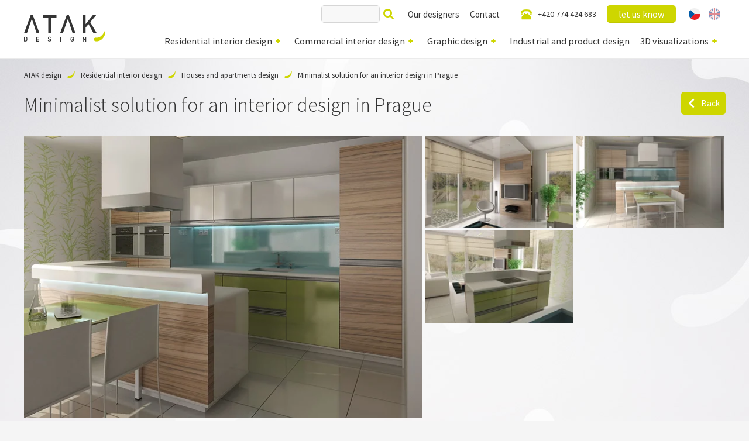

--- FILE ---
content_type: text/html; charset=utf-8
request_url: https://www.designatak.com/residential-interior-design/houses-and-apartments-design/minimalist-solution-for-an-interior-design-in-prague
body_size: 11532
content:
<!DOCTYPE html>
<html  class='no-js'>
<head id="head"><title>
	Minimalist solution for an interior design in Prague | AŤ&#193;K DESIGN
</title><meta name="description" content="An interior design of a house in Prague in a minimalist style. The house is placed in natural surroundings ad was designed as a symbiosis of light and glass. The modern spirit of the space is highlighted with simple forms and modern furniture. The interior is distinguished by a beautiful olive veneer." /> 
<meta charset="UTF-8" /> 
<meta name="viewport" content="width=device-width">
<link href='https://fonts.googleapis.com/css?family=Source+Sans+Pro:400,300,400italic,600,700&subset=latin,latin-ext' rel='stylesheet' type='text/css'>
<!-- Google Tag Manager -->
<script>(function(w,d,s,l,i){w[l]=w[l]||[];w[l].push({'gtm.start':
new Date().getTime(),event:'gtm.js'});var f=d.getElementsByTagName(s)[0],
j=d.createElement(s),dl=l!='dataLayer'?'&l='+l:'';j.async=true;j.src=
'https://www.googletagmanager.com/gtm.js?id='+i+dl;f.parentNode.insertBefore(j,f);
})(window,document,'script','dataLayer','GTM-TWRGV4');</script>
<!-- End Google Tag Manager -->
<!-- TrustBox script -->
<script type="text/javascript" src="//widget.trustpilot.com/bootstrap/v5/tp.widget.bootstrap.min.js" async></script>
<!-- End TrustBox script -->
<meta name="facebook-domain-verification" content="f60lq17h36d2zm79zemjqdwbeyh2a3" /> 
<link href="/ATAKDesign/media/system/images/favicon.ico" type="image/x-icon" rel="shortcut icon"/>
<link href="/ATAKDesign/media/system/images/favicon.ico" type="image/x-icon" rel="icon"/>
<script>app=function(){var n=[],t=function(n){for(var t=0;t<n.length;t++)n[t].call(this)};return{ready:function(t){n.push(t)},fireReady:function(){t(n)}}}();document.getElementsByTagName("html")[0].setAttribute("class",document.getElementsByTagName("html")[0].getAttribute("class").replace("no-js","js"));var webp=new Image;webp.onerror=function(){document.getElementsByTagName("html")[0].classList.add("no-webp")};webp.onload=function(){document.getElementsByTagName("html")[0].classList.add("webp")};webp.src="[data-uri]"</script><link href="/ATAKDesign/media/system/app/app.css?v=3B4EDCA61521534A6CAC470B929EA265" rel="stylesheet" type="text/css"/>
<meta property="og:title" content="Minimalist solution for an interior design in Prague">
<meta property="og:description" content="An interior design of a house in Prague in a minimalist style. The house is placed in natural surroundings ad was designed as a symbiosis of light and glass. The modern spirit of the space is highlighted with simple forms and modern furniture. The interior is distinguished by a beautiful olive veneer.
">
<meta property="og:image" content="https://www.designatak.com:443/getattachment/2d82709a-d10f-476b-aaef-bc6a5341790c/teaser.aspx">
<meta property="og:image:width" content="600">
<meta property="og:image:height" content="600">
<meta property="og:type" content="article">
</head>
<body class="LTR Chrome ENUS ContentBody" >
     <!-- Google Tag Manager (noscript) -->
<noscript><iframe src="https://www.googletagmanager.com/ns.html?id=GTM-TWRGV4"
height="0" width="0" style="display:none;visibility:hidden"></iframe></noscript>
<!-- End Google Tag Manager (noscript) -->
    <form method="post" action="/residential-interior-design/houses-and-apartments-design/minimalist-solution-for-an-interior-design-in-prague" id="form">
<div class="aspNetHidden">
<input type="hidden" name="__CMSCsrfToken" id="__CMSCsrfToken" value="p5cmPmAbK3ghkXmp5gLrMqY+CdhDB8lk6HDUSoyxchG2dDrGm/PabINGlcxKnkCmCu2DEeFWckeXEfk96K/KPPug/hMzP392lYVpw70bzNg=" />
<input type="hidden" name="__EVENTTARGET" id="__EVENTTARGET" value="" />
<input type="hidden" name="__EVENTARGUMENT" id="__EVENTARGUMENT" value="" />

</div>

<script type="text/javascript">
//<![CDATA[
var theForm = document.forms['form'];
if (!theForm) {
    theForm = document.form;
}
function __doPostBack(eventTarget, eventArgument) {
    if (!theForm.onsubmit || (theForm.onsubmit() != false)) {
        theForm.__EVENTTARGET.value = eventTarget;
        theForm.__EVENTARGUMENT.value = eventArgument;
        theForm.submit();
    }
}
//]]>
</script>


<script src="/WebResource.axd?d=pynGkmcFUV13He1Qd6_TZMfRZ3GWOl57UnU9x9E6AL0sb4U_vUvvPHKcLrSHpnUmJ5WtWBl--PwvjlCYjbs5RA2&amp;t=638246413725129360" type="text/javascript"></script>

<input type="hidden" name="lng" id="lng" value="en-US" />
<script type="text/javascript">
	//<![CDATA[

function PM_Postback(param) { if (window.top.HideScreenLockWarningAndSync) { window.top.HideScreenLockWarningAndSync(1080); } if(window.CMSContentManager) { CMSContentManager.allowSubmit = true; }; __doPostBack('m$am',param); }
function PM_Callback(param, callback, ctx) { if (window.top.HideScreenLockWarningAndSync) { window.top.HideScreenLockWarningAndSync(1080); }if (window.CMSContentManager) { CMSContentManager.storeContentChangedStatus(); };WebForm_DoCallback('m$am',param,callback,ctx,null,true); }
//]]>
</script>
<script src="/ScriptResource.axd?d=NJmAwtEo3Ipnlaxl6CMhvh_bRYm-9CYd6_cy2NNxLrnxObx4l1go9iFjpNxWO6nWQL3aymuTEnlPqffG8oOOAzdFQ2SIoBXzxrJ9xyXkwrAHp0L_g21jMMsv1qAaL69KvCMSoK_MKq-Vh8HDbeIxv3maTyUBaBmsEyTqIYUOzzc1&amp;t=fffffffff4ed9dba" type="text/javascript"></script>
<script src="/ScriptResource.axd?d=dwY9oWetJoJoVpgL6Zq8ODc6TJ8DBLtNblVK-70Y-RPFT_7d3NfaGVtfEbBdD245JOQ_KtWbawekId1Qyz5ZSsjlQlXOT43vG7PSrBI7PjnM3H3Ex1kN31Sxi7M4hOofli1hro8F34XbpXDCzkYtklYT0VmbxvtBemo-IMUoJ0M1&amp;t=fffffffff4ed9dba" type="text/javascript"></script>
<script type="text/javascript">
	//<![CDATA[

var CMS = CMS || {};
CMS.Application = {
  "language": "en",
  "isRTL": "false",
  "imagesUrl": "/CMSPages/GetResource.ashx?image=%5bImages.zip%5d%2f",
  "isDebuggingEnabled": false,
  "isDialog": false,
  "applicationUrl": "/"
};

//]]>
</script>
<div class="aspNetHidden">

	<input type="hidden" name="__VIEWSTATEGENERATOR" id="__VIEWSTATEGENERATOR" value="A5343185" />
	<input type="hidden" name="__SCROLLPOSITIONX" id="__SCROLLPOSITIONX" value="0" />
	<input type="hidden" name="__SCROLLPOSITIONY" id="__SCROLLPOSITIONY" value="0" />
	<input type="hidden" name="__VIEWSTATEENCRYPTED" id="__VIEWSTATEENCRYPTED" value="" />
</div>
    <script type="text/javascript">
//<![CDATA[
Sys.WebForms.PageRequestManager._initialize('manScript', 'form', ['tctxM',''], [], [], 90, '');
//]]>
</script>

    <div id="ctxM">

</div>
    
<header>
  <div class="pux-container">
    <div class="header">
        <div class="header-logo">
          <a href="/">
            <span>Aťák Desigin</span>
            <img src="/ATAKDesign/media/system/images/header-logo.svg" alt="Aťák Desigin">
          </a>
          <div class="header-text">
            ...does interior design!
          </div>
        </div>
        <div class="header-menu">
          <div class="main-menu">
            
	<ul id="menu-main">
		<li class="Highlighted">
			<a href="/residential-interior-design">Residential interior design</a>
			<ul>
				<li class="project-private menu-item-icon">
					<a href="/residential-interior-design/home-offices">Home offices</a>
				</li>
				<li class="project-living-room menu-item-icon">
					<a href="/residential-interior-design/living-room-design">Living room design</a>
				</li>
				<li class="Highlighted project-house menu-item-icon">
					<a href="/residential-interior-design/houses-and-apartments-design">Houses and apartments design</a>
				</li>
				<li class="project-kitchen menu-item-icon">
					<a href="/residential-interior-design/kitchen-design">Kitchen design</a>
				</li>
				<li class="project-bathroom menu-item-icon">
					<a href="/residential-interior-design/bathroom-design">Bathroom design</a>
				</li>
				<li class="project-bedroom menu-item-icon">
					<a href="/residential-interior-design/bedroom-design">Bedroom design</a>
				</li>
				<li class="project-child menu-item-icon">
					<a href="/residential-interior-design/kids-room-design">Kids room design</a>
				</li>

			</ul>
		</li>
		<li>
			<a href="/commercial-interior-design">Commercial interior design</a>
			<ul>
				<li class="project-office menu-item-icon">
					<a href="/commercial-interior-design/receptions-and-offices-design">Receptions and offices design</a>
				</li>
				<li class="project-restaurant menu-item-icon">
					<a href="/commercial-interior-design/restaurants-interior-design">Restaurants interior design</a>
				</li>
				<li class="project-shop menu-item-icon">
					<a href="/commercial-interior-design/shops-and-stores-design">Shops and stores design</a>
				</li>
				<li class="project-hotels menu-item-icon">
					<a href="/commercial-interior-design/hotel-interior-design">Hotel interior design</a>
				</li>

			</ul>
		</li>
		<li>
			<a href="/graphic-design">Graphic design</a>
			<ul>
				<li class="project-corporate-identity menu-item-icon">
					<a href="/graphic-design/brand-identity">Brand identity</a>
				</li>
				<li class="project-web menu-item-icon">
					<a href="/graphic-design/ux-design">UX Design</a>
				</li>
				<li class="project-brochure menu-item-icon">
					<a href="/graphic-design/promotional-materials">Promotional materials</a>
				</li>
				<li class="project-photo menu-item-icon">
					<a href="/graphic-design/photography-services">Photography services</a>
				</li>

			</ul>
		</li>
		<li>
			<a href="/industrial-and-product-design">Industrial and product design</a>
		</li>
		<li>
			<a href="/3d-visualizations">3D visualizations</a>
			<ul>
				<li class="project-3d-architecture menu-item-icon">
					<a href="/3d-visualizations/architecture">Architecture</a>
				</li>
				<li class="project-3d-products menu-item-icon">
					<a href="/3d-visualizations/products">Products</a>
				</li>
				<li class="project-3d-facades menu-item-icon">
					<a href="/3d-visualizations/house-facade-design">House facade design</a>
				</li>

			</ul>
		</li>

	</ul>



          </div>
          <div class="top-menu">
            <div class="header-search"><div id="p_lt_ctl03_SmartSearchBox_pnlSearch" class="searchBox" onkeypress="javascript:return WebForm_FireDefaultButton(event, &#39;p_lt_ctl03_SmartSearchBox_btnSearch&#39;)">
	
    <label for="p_lt_ctl03_SmartSearchBox_txtWord" id="p_lt_ctl03_SmartSearchBox_lblSearch" style="display:none;">Search for:</label>
    <input name="p$lt$ctl03$SmartSearchBox$txtWord" type="text" maxlength="1000" id="p_lt_ctl03_SmartSearchBox_txtWord" class="form-control" />
    <input type="submit" name="p$lt$ctl03$SmartSearchBox$btnSearch" value="Search" id="p_lt_ctl03_SmartSearchBox_btnSearch" class="btn btn-default" />
    
    <div id="p_lt_ctl03_SmartSearchBox_pnlPredictiveResultsHolder" class="predictiveSearchHolder">

	</div>

</div>
</div>
            
	<ul id="menu-top">
		<li>
			<a href="/our-designers">Our designers</a>
		</li>
		<li>
			<a href="/contact">Contact</a>
		</li>

	</ul>



            <div class="header-contact">
              <a class="ic-phone" href="tel:+420 774 424 683">+420 774 424 683</a>
              <a href="/contact" class="btn btn-primary">let us know</a>
            </div>
            <div class="header-language-selector">
            




            <ul>
                
            <li>
                <a class="header-language-link cs-cz" href="https://designatak.cz:443/navrh-privatnich-interieru/design-bytu-a-domu/minimalisticke-reseni-designu-interieru-v-praze">CZ</a>
            </li>
        
            <li>
                <a class="header-language-link en-us active" href="https://designatak.com:443/residential-interior-design/houses-and-apartments-design/minimalist-solution-for-an-interior-design-in-prague">EN</a>
            </li>
        
            </ul>
        



            </div>
          </div>  
        </div>
        <div class="header-hamburger">
          <a class="open-menu">
            <span></span>
          </a>
        </div>
      </div>
    </div>
</header>
<main>
  

<div class="pux-container">
  
<div class="breadcrumbs">
<a href="/">ATAK design</a> <span class="breadcrumbs-separator"></span><a href="/residential-interior-design" class="CMSBreadCrumbsLink">Residential interior design</a> <span class="breadcrumbs-separator"></span> <a href="/residential-interior-design/houses-and-apartments-design" class="project-house menu-item-icon">Houses and apartments design</a> <span class="breadcrumbs-separator"></span> <span  class="CMSBreadCrumbsCurrentItem">Minimalist solution for an interior design in Prague</span>
</div><script type="application/ld+json">{
  "@context": "http://schema.org",
  "@type": "BreadcrumbList",
  "itemListElement": [
    {
      "@type": "ListItem",
      "position": 1,
      "item": {
        "@id": "https://designatak.cz/",
        "name": "ATAKDesign",
        "image": ""
      }
    },
    {
      "@type": "ListItem",
      "position": 2,
      "item": {
        "@id": "https://designatak.cz/navrh-privatnich-interieru",
        "name": "Residential interior design",
        "image": ""
      }
    },
    {
      "@type": "ListItem",
      "position": 3,
      "item": {
        "@id": "https://designatak.cz/navrh-privatnich-interieru/design-bytu-a-domu",
        "name": "Houses and apartments design",
        "image": ""
      }
    },
    {
      "@type": "ListItem",
      "position": 4,
      "item": {
        "@id": "https://designatak.cz/navrh-privatnich-interieru/design-bytu-a-domu/minimalisticke-reseni",
        "name": "Minimalist solution for an interior design in Prague",
        "image": ""
      }
    }
  ]
}</script>
  <div class="title-box">
    <div class="title-item"><h1>Minimalist solution for an interior design in Prague</h1>
</div><div class="title-item"><a onclick="window.history.back()" class="btn-back">Back</a></div>
  </div>  
  <div class="gallety-container">
    <div class="gallery-main">
      

  <a data-fancybox="gallery" href="/getattachment/Navrh-privatnich-interieru/Design-bytu-a-domu/Minimalisticke-reseni/01_01_0096.jpg.aspx"><img data-lazy-type="img" data-img="/ATAKDesign/media/static-files/c499a0ef-d073-478c-abef-fc8993ac9a50@w1000.jpg" data-webp="/ATAKDesign/media/static-files/c499a0ef-d073-478c-abef-fc8993ac9a50@w1000.webp"  alt=""></a>
  
  
  
  

<div class="Pager">
    
</div>
    </div>  
     <div class="gallery-add">
  
  
  
  
  
    <div class="gallery-item"><a class="gallery-item-image" data-fancybox="gallery" href="/getattachment/Navrh-privatnich-interieru/Design-bytu-a-domu/Minimalisticke-reseni/01_01_0097.jpg.aspx" data-lazy-type="div" data-img="/ATAKDesign/media/static-files/ce2833b0-7a74-4137-ac39-5d570561f802@w400.jpg" data-webp="/ATAKDesign/media/static-files/ce2833b0-7a74-4137-ac39-5d570561f802@w400.webp"></a></div>
  
  
  
  
    <div class="gallery-item"><a class="gallery-item-image" data-fancybox="gallery" href="/getattachment/Navrh-privatnich-interieru/Design-bytu-a-domu/Minimalisticke-reseni/01_01_0098.jpg.aspx" data-lazy-type="div" data-img="/ATAKDesign/media/static-files/790eea24-d518-4dba-bebc-46668fff55ea@w400.jpg" data-webp="/ATAKDesign/media/static-files/790eea24-d518-4dba-bebc-46668fff55ea@w400.webp"></a></div>
  
  
  
  
    <div class="gallery-item"><a class="gallery-item-image" data-fancybox="gallery" href="/getattachment/Navrh-privatnich-interieru/Design-bytu-a-domu/Minimalisticke-reseni/01_01_0099.jpg.aspx" data-lazy-type="div" data-img="/ATAKDesign/media/static-files/de9785c5-cf84-42d2-a540-089aee6e641c@w400.jpg" data-webp="/ATAKDesign/media/static-files/de9785c5-cf84-42d2-a540-089aee6e641c@w400.webp"></a></div>
  
  </div>

<div class="Pager">
    
</div> 
  </div> 
  <div class="text-right detail-social">
    <div class="addthis_inline_share_toolbox"></div>
  </div>

  <div class="row detail-content mt-80">
    <div class="col-md-6">
      
<div class="perex"><h2>Minimalist&nbsp;design</h2>

<p>The house is placed in natural surroundings ad was designed as a symbiosis of light and glass. The modern spirit of the space is highlighted with simple forms and modern furniture. The interior is distinguished by a beautiful olive veneer. Large windows connects the interior with exterior, sufficiently illuminate the room and provide a view of the nature.</p>
</div>




    </div>
    <div class="col-md-6 seo-content">
      





    </div>
  </div>
  <div class="text-center pt-60"><a href="/contact" class="btn btn-primary">Contact us</a></div>
  
  <div class="text-center header-border">
    <h2>Latest projects</h2>
  </div>
  <div id="project-list" class="detail-masonry">



<div class="pux-infinite-repeater-list-item">
  <div class="project-item project-commercial project-office">
    <div class="project-teaser"><a href="/commercial-interior-design/receptions-and-offices-design/elegant-office-with-an-emphasis-on-detail-and-atmosphere"><img class="masonry-img" data-resize="0" data-lazy-type="img" data-img="/ATAKDesign/media/static-files/821b3a5e-1912-49b1-834e-bd4068a6f1b5@w400.jpg" data-webp="/ATAKDesign/media/static-files/821b3a5e-1912-49b1-834e-bd4068a6f1b5@w400.webp"  alt="Elegant office with an emphasis on detail and atmosphere"></a></div>
    <div class="project-info">
      <div class="project-title"><a href="/commercial-interior-design/receptions-and-offices-design/elegant-office-with-an-emphasis-on-detail-and-atmosphere">Elegant office with an emphasis on detail and atmosphere</a></div>
      <div class="project-summary">Interiér kanceláře působí reprezentativně a zároveň útulně díky kombinaci tmavých tónů dřeva, černých detailů a decentního osvětlení.</div>
      <span class="project-category"><a class='two-line' href='/commercial-interior-design/receptions-and-offices-design'>Receptions and offices design</a></span>
    </div>
  </div>
</div>

<div class="pux-infinite-repeater-list-item">
  <div class="project-item project-private project-child">
    <div class="project-teaser"><a href="/residential-interior-design/kids-room-design/modern-children-s-room-in-shades-of-turquoise-and-wood"><img class="masonry-img" data-resize="0" data-lazy-type="img" data-img="/ATAKDesign/media/static-files/57ead0e2-c72b-4a6e-a344-772f224575fc@w400.jpg" data-webp="/ATAKDesign/media/static-files/57ead0e2-c72b-4a6e-a344-772f224575fc@w400.webp"  alt="Modern children's room in shades of turquoise and wood"></a></div>
    <div class="project-info">
      <div class="project-title"><a href="/residential-interior-design/kids-room-design/modern-children-s-room-in-shades-of-turquoise-and-wood">Modern children's room in shades of turquoise and wood</a></div>
      <div class="project-summary">The dominant feature of the room is the original bunk bed with a safety net, which serves not only for rest but also for play. Access via stairs with storage spaces supports the child&#39;s independence and at the same time saves space.</div>
      <span class="project-category"><a href='/residential-interior-design/kids-room-design'>Kids room design</a></span>
    </div>
  </div>
</div>

<div class="pux-infinite-repeater-list-item">
  <div class="project-item project-private project-bathroom">
    <div class="project-teaser"><a href="/residential-interior-design/bathroom-design/elegant-bathroom-in-natural-tones-with-modern-details"><img class="masonry-img" data-resize="0" data-lazy-type="img" data-img="/ATAKDesign/media/static-files/4375be67-5d7b-448e-b4f6-a672486b65ac@w400.jpg" data-webp="/ATAKDesign/media/static-files/4375be67-5d7b-448e-b4f6-a672486b65ac@w400.webp"  alt="Elegant bathroom in natural tones with modern details"></a></div>
    <div class="project-info">
      <div class="project-title"><a href="/residential-interior-design/bathroom-design/elegant-bathroom-in-natural-tones-with-modern-details">Elegant bathroom in natural tones with modern details</a></div>
      <div class="project-summary">The bathroom interior is decorated in soft beige and sand tones, which create a calm and balanced atmosphere.
</div>
      <span class="project-category"><a href='/residential-interior-design/bathroom-design'>Bathroom design</a></span>
    </div>
  </div>
</div>

<div class="pux-infinite-repeater-list-item">
  <div class="project-item project-private project-living-room">
    <div class="project-teaser"><a href="/residential-interior-design/living-room-design/bright-and-cozy-living-space-with-modern-features"><img class="masonry-img" data-resize="0" data-lazy-type="img" data-img="/ATAKDesign/media/static-files/2b2d51d2-d40c-4d86-a953-c080dad19d89@w400.jpg" data-webp="/ATAKDesign/media/static-files/2b2d51d2-d40c-4d86-a953-c080dad19d89@w400.webp"  alt="Bright and cozy living space with modern features"></a></div>
    <div class="project-info">
      <div class="project-title"><a href="/residential-interior-design/living-room-design/bright-and-cozy-living-space-with-modern-features">Bright and cozy living space with modern features</a></div>
      <div class="project-summary">The space is dominated by a large corner sofa in a neutral shade, complemented by colorful pillows. Together with a round wooden table and a soft rug, it creates an ideal place for relaxation and social gatherings.</div>
      <span class="project-category"><a href='/residential-interior-design/living-room-design'>Living room design</a></span>
    </div>
  </div>
</div>

<div class="pux-infinite-repeater-list-item">
  <div class="project-item project-private project-kitchen">
    <div class="project-teaser"><a href="/residential-interior-design/kitchen-design/modern-kitchen-design-with-dark-elements"><img class="masonry-img" data-resize="0" data-lazy-type="img" data-img="/ATAKDesign/media/static-files/d890a610-c6b4-4959-84e5-ea5ec4e53d84@w400.jpg" data-webp="/ATAKDesign/media/static-files/d890a610-c6b4-4959-84e5-ea5ec4e53d84@w400.webp"  alt="Modern kitchen design with dark elements"></a></div>
    <div class="project-info">
      <div class="project-title"><a href="/residential-interior-design/kitchen-design/modern-kitchen-design-with-dark-elements">Modern kitchen design with dark elements</a></div>
      <div class="project-summary">The kitchen combines dark gray matte cabinets with a black countertop and stone-decorated tiles. Thanks to this, the overall space feels luxurious, but at the same time restrained and harmonious.
</div>
      <span class="project-category"><a href='/residential-interior-design/kitchen-design'>Kitchen Design</a></span>
    </div>
  </div>
</div>
</div>
</div>  
</main>
<footer>
    <div class="pux-container">
      <div class="footer row">
        <div class="col-md-3 col-lg-2 footer-md">
          <h4>private interiors</h4>
          
	<ul id="menuElem">
		<li class="project-private menu-item-icon">
			<a href="/residential-interior-design/home-offices">Home offices</a>
		</li>
		<li class="project-living-room menu-item-icon">
			<a href="/residential-interior-design/living-room-design">Living room design</a>
		</li>
		<li class="Highlighted project-house menu-item-icon">
			<a href="/residential-interior-design/houses-and-apartments-design">Houses and apartments design</a>
		</li>
		<li class="project-kitchen menu-item-icon">
			<a href="/residential-interior-design/kitchen-design">Kitchen design</a>
		</li>
		<li class="project-bathroom menu-item-icon">
			<a href="/residential-interior-design/bathroom-design">Bathroom design</a>
		</li>
		<li class="project-bedroom menu-item-icon">
			<a href="/residential-interior-design/bedroom-design">Bedroom design</a>
		</li>
		<li class="project-child menu-item-icon">
			<a href="/residential-interior-design/kids-room-design">Kids room design</a>
		</li>

	</ul>



        </div>
        <div class="col-md-3 col-lg-2 footer-md">
          <h4>commercial interiors</h4>
          
	<ul id="menuElem">
		<li class="project-office menu-item-icon">
			<a href="/commercial-interior-design/receptions-and-offices-design">Receptions and offices design</a>
		</li>
		<li class="project-restaurant menu-item-icon">
			<a href="/commercial-interior-design/restaurants-interior-design">Restaurants interior design</a>
		</li>
		<li class="project-shop menu-item-icon">
			<a href="/commercial-interior-design/shops-and-stores-design">Shops and stores design</a>
		</li>
		<li class="project-hotels menu-item-icon">
			<a href="/commercial-interior-design/hotel-interior-design">Hotel interior design</a>
		</li>

	</ul>



        </div>
        <div class="col-md-3 col-lg-2 footer-md">
          <h4>graphic design</h4>
          
	<ul id="menuElem">
		<li class="project-corporate-identity menu-item-icon">
			<a href="/graphic-design/brand-identity">Brand identity</a>
		</li>
		<li class="project-web menu-item-icon">
			<a href="/graphic-design/ux-design">UX Design</a>
		</li>
		<li class="project-brochure menu-item-icon">
			<a href="/graphic-design/promotional-materials">Promotional materials</a>
		</li>
		<li class="project-photo menu-item-icon">
			<a href="/graphic-design/photography-services">Photography services</a>
		</li>

	</ul>



        </div>
        <div class="col-md-3 col-lg-2 footer-md">
          <h4>design team</h4>
          <ul style="list-style-type:square;">
	<li><a href="/fotoprace/viktor-sinajsky">Viktor Sinajský</a></li>
	<li><a href="/our-designers/milan-vrbik">Milan Vrbík</a></li>
	<li><a href="/our-designers/jan-kratochvil">Jan Kratochvíl</a></li>
	<li><a href="/our-designers/juraj-vanca">Juraj Vanca</a></li>
	<li><a href="/our-designers/tomas-trnavsky">Tomáš Trnavský</a></li>
	<li><a href="http://designatak.cz/nasi-designeri/gabriela">J</a><a href="https://www.designatak.cz/nasi-designeri/josef-jurcik">osef Jurčík</a></li>
	<li><a href="/our-designers/katerina-kalalova">Kateřina Kálalová</a></li>
	<li><a href="/our-designers/jakub-kramarik">Jakub Kramárik</a></li>
	<li><a href="/our-designers/michaela-kubatova">Michaela Kubátová</a></li>
	<li><a href="/our-designers/veronika-ovsonkova">Veronika Ovšonková</a></li>
	<li><a href="/our-designers/boris-hala">Boris Hála</a></li>
</ul>





        </div>
        <div class="col-12 col-lg-4 footer-pernament">
          <h3>design ATAK s.r.o.</h3>

<p>Masna&nbsp;burza / Masna&nbsp;34, Brno 602 00<br />
+420 774 424 683<br />
<a href="mailto:info@designatak.cz">info@designatak.cz</a></p>

<p>ID: 02609428, VAT ID: CZ02609428<br />
IBAN: CZ1655000000000022201479<br />
SWIFT:&nbsp;RZBCCZPP - Raiffeisenbank a.s.</p>

<p>GPS: 49&deg;11&#39;12.599&quot;N, 16&deg;37&#39;32.388&quot;E</p>

<p><a href="https://www.facebook.com/DesignATAK/" target="_blank"><img alt="Facebook logo link na profil design ATAK" src="/getmedia/8f0b5ef9-dd46-4bcb-a2f5-5afd93c9f7d5/FACEBOOK-LOGO-2.png.aspx?width=60&amp;height=60" style="width: 60px; height: 60px;" title="Facebook logo a link na profil design ATAK" /></a><a href="https://www.instagram.com/designatak_cz/" target="_blank"><img alt="Instagram logo a link na design ATAK profil Instagramu" src="/getmedia/50eea96c-d3bf-43c6-a386-7e51ed636323/INSTAGRAM-LOGO2.png.aspx?width=80&amp;height=60" style="width: 80px; height: 60px;" title="Instagram logo a link na design ATAK profil Instagramu" /></a><a href="https://cz.pinterest.com/designatak/" target="_blank"><img alt="Pinterest a link na Pinterest profil design ATAKu" src="/getmedia/1f46b4b8-e9d7-4429-b9d6-8e31d2b3acb9/PINTEREST-1.png.aspx?width=55&amp;height=55" style="width: 55px; height: 55px;" title="Pinterest a link na Pinterest profil design ATAKu" /></a><br />
<a href="http://www.designatak.cz/privacy-policy">Privacy Policy</a><br />
<br />
<br />
<br />
<br />
&nbsp;</p>





          <a href="https://www.puxdesign.cz/cz/firemni-weby" title="Web development">Design websites</a> created by <a href="https://www.puxdesign.cz/cz/graficke-studio" title="Graphic studio Brno">graphic studio</a> PUXdesign
        </div>
      </div>
    </div>
</footer>
<script type="application/ld+json">{
  "@context": "http://schema.org",
  "@type": "Organization",
  "name": "Aťák Design",
  "url": "https://www.designatak.cz",
  "logo": {
    "@context": "http://schema.org",
    "@type": "ImageObject",
    "url": "https://www.designatak.com:443/ATAKDesign/media/system/images/header-logo.png"
  },
  "email": "info@designatak.cz",
  "telephone": "+420 736 418 182"
}</script><script src="/ATAKDesign/media/system/app/app.js?v=7EC0C441496292C2656C314AA87BBBF1"></script>

<div id="fb-root"></div>
<script>(function(d, s, id) {
  var js, fjs = d.getElementsByTagName(s)[0];
  if (d.getElementById(id)) return;
  js = d.createElement(s); js.id = id;
  js.src = "//connect.facebook.net/cs_CZ/sdk.js#xfbml=1&appId=292040191003442&version=v2.0";
  fjs.parentNode.insertBefore(js, fjs);
}(document, 'script', 'facebook-jssdk'));</script>

    
    

<script type="text/javascript">
//<![CDATA[

var callBackFrameUrl='/WebResource.axd?d=beToSAE3vdsL1QUQUxjWdcxOa69Txd9xIbqrabAnMnD8_Bo8ehB9T63VJ8sL5T4G1QDinYW0fzjo-JChTTMTTg2&t=638246413725129360';
WebForm_InitCallback();//]]>
</script>
<script>
app.fireReady();
</script>
<script type="text/javascript">
//<![CDATA[

theForm.oldSubmit = theForm.submit;
theForm.submit = WebForm_SaveScrollPositionSubmit;

theForm.oldOnSubmit = theForm.onsubmit;
theForm.onsubmit = WebForm_SaveScrollPositionOnSubmit;
//]]>
</script>
  <input type="hidden" name="__VIEWSTATE" id="__VIEWSTATE" value="Qh8elhSQAjQ0GIeg5XBs1qcKriVIGZqnMMeFTeKg+eX+CBaGDUSE6d6iAJlTbZhxy78ahEZ6AUkTWcduls/Ie2QWrmMEHeunCChdhDcmNBC6hFarxcqDbcIHG2BN6w8Q6E2RM5Q8p/GjyhZu+oInR907JtYrEH/u4t4+DQyUDgTqdQhBe7CYZVr4go10/zr4XBlqjFfDC193yBiXUAJ7IwDQDx+EPo6WyhX77VB8fvqkbD3E70gY69Q0dKj+D2DwXKTY4wcorWeNkw+7xGWC06+L63qJZNPSuDdGvdDQgjZNX326KfHqSuKgiwJQTZ6PbptrrEd1ZXn+Y87mg2djLX9kaVXYeqshgN2Zo/fLlghbhf1QiQg/9TjJecGbBtIU2gpKREXVasylOEi7zYsF73tJDWIy9FNuppHYcXhfapOv4tvf6PllDEzKJH77CgUxiweIDjhN7zHnPa5r5RYIv01QEF3YTArLcK5GeLnn+yXsJqKOeqmv7n23A+RmA86pqOE/6BNu0alyotnNCMy/lvGARFnS1WQZvgjiUEv4ZJ02pVRLR6w/ubVbGKaezr716FVO7Lg5MT6DA20DKgrXZiSqfZXpfpi5NOoj3pJgKY3tBZBn8My9eRQulf1i6kwTKP/pLQrJHWq+XwKY9CDrNIJmuIxAV2DxoILPVoWIs40FXKWqIioWwjo/Hzt9IZkA+IDynYHeNBE5/rEuntswSKKEnmMbIbsJQhEgGhIpLocb6bgJAIwCk6rVdrdjo3V/+vl70Po7JOGABFz+F6vBBwvk9E9TASnsXMmuPb58mtYC8VVQgaDZGLLZh2oTyCHRuTCC8Uogi/JfKSYmXIVSk0xZO4fF2NKqP4xik3lhV66ljgQRjpGNYfX+fhokb2i8NKNCVbKEqtKg7OKN87YZhGkq/cYBnp2gDZ+spgoGEn/q/mhhSWODjoodSyzswiXvUwOi+mgqG5kbXCi+NIlXY6cqObUKvZZA+wyd5U1QffkG3CFRKNvM74cYH3piTemiHUl9Pq4OUWzL6yc/Iq/HXP/2sHh/pyeHPbXDEK2CQ24E1ySF7T3P2hU46m0EOdIsdR+xwsxjF6fG/iZ76bAYTj5cFp2I4vXzsP/O2TBo11WyiRwHlf1Sx5/h4BvfIVnzylJpae+Vg71CDhnHPSaQSgOlAL38wkxh2YKdEqiaG8JOjqzQxmDG10R5Nx/x4DiBKp0qZonr4PZruX5dqOC1lzz6Q6m6hs49Yw6MsLt94Bq6vMwai31Z2aKvpFkV3vCQPpHWzlzi4lXq3O9nWcsHs06rIlAehUiUXY/46bCmQ4YRO6YBI3o6x95Hz8R3Cm0EgsPH4o0UmF5wJ347rkFwDaJR3DgflpSE135Giqb4fNj25pVDL277UunfAbRHVElJOKf65ChiahPj0o6vK0iwqmq4EXTNKMmnhNUTnk1+LGG4KWwjEqCoGbAkDh0p0VLpuoPZFt/3UbVZLY+QD8LBB6opa/DVzlrAyHm9FZr1KtynPh1bWqB7ipd6j5SMn2qzwqSlOG8C4QtetCnBlwzfkyVi6KfoJQTfGDhKMP+Z2lgFw1bwyT81F3yFZQgl1x5iyZQ0RbWEEsvc+gybw0efsHIKOe4gCdBfux9SueIHmPinalOVcvc8XK1/JdivPSgtueAgSxwkg5/0j3m270p8d0PIQx0QAOoXet14ia3f8/+XgGVjB0Xv1IddmXuHaW8bVzinWD0rGsX55g36vKY+gYxpHCS+a+NyKU66w7AmFQFMSmIhAAyJk7DBdXRmDVm7VcickZNDgPgz7AEWRnwukqa8zNUnBzWJR9qCIYaPtY2NARq04UwiFlDkn7qE5aoODWRE5cast/Jcx3CfNCYWWZ6O1KFeOnifpnOWyWZ8tTf0F5PZXMzH/Qj7JuU/+uv4S4/DNCRQXMsJRQJSfp25+qnBEKWgr2aPHDrhhtlj7EgsBKIpf+LlIWvzr1eWaU685tyUyWLaMk7bbYLYm/OZ9LmxTAthe9IBU2nwsHlawWrC155H+EWH2JP3hiuqVcmc/SDfmzz1XXXX+aAKUrdvjonaFgK5fdZ1pgvvzVbw/Yci8g+XrddUBCNwS5DN+cd0C7sMkXaxp36YXYIAZnVd5mlHd+T1mbvYpK800B3uNrD0TqWwgqQGfW5SO9cjZu+KXUVoL4LGFGCtd47LHgJZqD2Wen6L4mXILuzRNlO8x0HX6advxKQ++saEkoKxeQQSuakTD7h0zJ/NXKmiLKYHTFfCWPOnSgdF/kHtrTpejv11hpearjmG9MxOZy34QFFcSgi0+W7x8FJaYKWcYVViMrNUmSwDcV9ZOZinc6j0tpomIQLbE6PRJ/0ym9EG/H5LRAv9sI9F3WhSdRNOqRp2onk27nUobrmXDxZmUWtu46wA3inSCX3rflENqMREEVl82RZTNa+jsHSuXP8EqfVjET/Rkr7ctkAyCwPpftkHYDFvRCJeNwZnRCQSc7YzaSN5X5iDzYWgu1pEg9DqDFjf0hkM1OFLR8K8mn8MeyRr/AnoE7465bkObfZNOTwfdhlhu5D7sQ05AWIqtnSw7NZHd1TMfEJRyF7yUONq/b+9AQjx06G+MrSEem+/qXgBhFqtUXFTeqzuo15ePuEGv8GNwqCYtfEj8PPTp6Ie259xP1tmMyJU0bfAn9a68dtvfLc2YT6jIt5q30IJR1TB5ddpE0VXQJfVbztmeQwGy+Cbvvuw6krGwVyY5/RHDRtLfV7wMsAr1JL/ESZ214EE3edw5xv4m3gHjxPu30mAeLMwBAIKYcU1Y44R7ebtmlBVQXY/sahZb8ZsHHY8anJrhimWepHYTPdbJ+PSoI59XcfjH2NZshVs0/zsQ5KwDER5hmWee7iGEFtB6/SCO5HRKNqLZAaJq7AiTjN28un9ZxqyCcmD1TNqjY1FPw8I6A23UeM89lqlLT5q9X8YAmXY1Vwd71ZNh6pwKTEm1+EvN1niF4LTEhONVa2Zr0cgD4pMbfw5dyr+NNe6qdWd/z82/oeqr+4Pv1WUj/YZaC5m/qWhpOm9egE1fABSCy3XotWybn0yQj3NdGYuBoPejnyfKEMklyoLu62i/VeWRdn7V4IQr2ylLJx+6MxOdQKWBd5+9F7LehvaNhyJu6Qaa8graXiVm5+hsaZ/WmgzWsiCK8OxtxvE/0QgKcrNKP20krJEw9Z1QHQACdjO2+SpIIGUV/37alUFG4rnIVLkMbLuHcgpsmvtkXz+OEu5djELAU17mP2zccWpls/uVSPaIuhqRD09Tc79oQd7VxqbXig81upsEazbPu+gYdhJpcmAWEL6J5gWa0sMSdPpnzPrseltYQlCLxV72ehWpAhJ5D0MuAyzEUb9c8rccL/hrIu1I/BFj/[base64]/JFmLFYzLGyQnIaDGz6kk4s3XHYQCwBBCrwNwXK3NqyYf90n7ZXTZYkMVM2BZXasLTLdZQFrBg++JGivWsLqcyTQh7mo+pHdeXYJ8DwgfEq7ffiKF53b1eqMZ0QKPnugzkoRNtcMBA3FmtDImWbSL1vdiAD7A4dD3PFzxepwmJfV3dTYDtZY3xjgNQT1SI/pMundkCuOQs7X0xtcrLAGEaZ7iHc4RRO+pTmUkLZ6lfmnfwdEH49l4vsztYCLeWxlIbtJZkEpzZ4ZPanpjvTAMBi3ADomK/W2P+uhkgvJsRtY3h5+2bBSRIV9TSyc5YDQxvlx4C+uhPmNxZ1j0GGHkyXZen8Vtq5qu5/yDpYOk3v/dIF5mhEMB+pwAdMRTLQSTtFah+VXH02WCMDX0k3ASdunZ5Kk69mPgw9HRkheq6nZPRGIXC/65CLX4W1qM0IBfTaROp35NXQFMPjRlbOWTaVlp8TzviNtTsPSJ+vVHBHu3F9zqsVd3TCHnAWi4ai2y+xQWDuLVz2W+W2QeaX57wYknOGeqfqLTQ6o8RNEuwf05RxY7sJyRPrvetaeEy3mjLMAESx+mpPb5oy21J5ss3sp4laJjwiMzXJ/b2Xgh2t55UP1b902Bd+Jvb9VuCxaqvz/omok5HEhTkNRtcFar/i3LbPJarvT7MIk3oQVzmGMtG6F51YC" />
  <script type="text/javascript">
      //<![CDATA[
      if (window.WebForm_InitCallback) {
        __theFormPostData = '';
        __theFormPostCollection = new Array();
        window.WebForm_InitCallback();
      }
      //]]>
    </script>
  </form>
</body>
</html>
